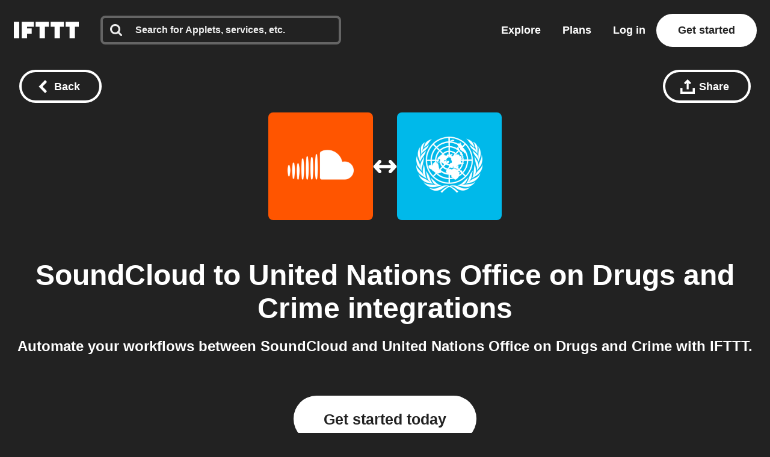

--- FILE ---
content_type: application/javascript
request_url: https://web-assets.ifttt.com/builds/assets/load_applets_list-DRnJxrkK.js
body_size: 286
content:
const r=async(n,s,e=!1)=>{const t=document.querySelector(`section[data-tab] ${s}`);t&&(e&&t.parentElement?.classList.add("loading"),await fetch(n).then(a=>a.text()).then(a=>{e?(t.parentElement?.classList.remove("loading"),t.insertAdjacentHTML("beforeend",a)):(t.classList.remove("loading"),t.insertAdjacentHTML("afterbegin",a))}))},o=async(n,s)=>{const e=n?.querySelector("#load-more-applets");e&&e.addEventListener("click",async()=>{e.parentElement?.remove(),await r(s,".discover_applets .web-applet-cards",!0)})};export{r as a,o as l};
//# sourceMappingURL=load_applets_list-DRnJxrkK.js.map
